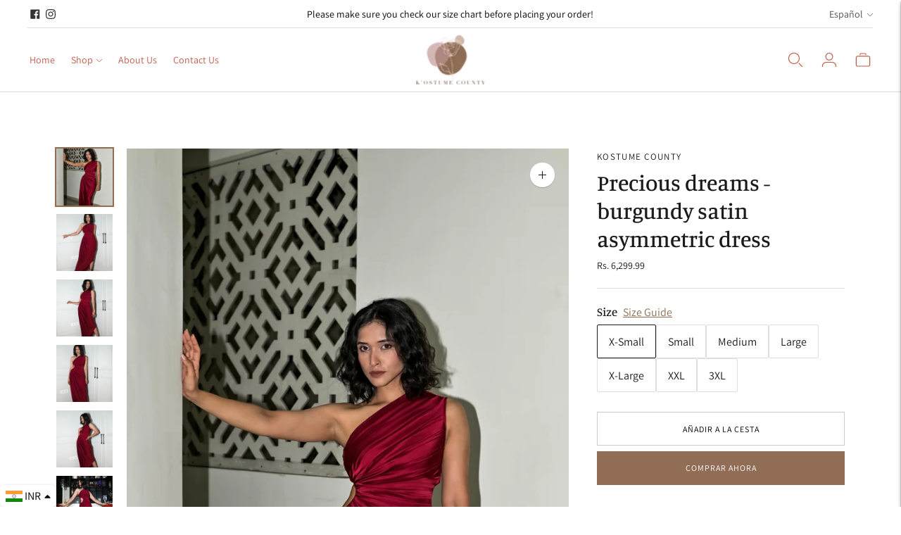

--- FILE ---
content_type: application/javascript
request_url: https://cdn.kilatechapps.com/media/KT-currency.js?_491311
body_size: 1544
content:
{"id": "KILATECH", "Datetime": "2026-01-18:12", "rates": {"AED": 4.262403, "AFN": 76.025626, "ALL": 96.706321, "AMD": 441.328845, "ANG": 2.077613, "AOA": 1063.133711, "ARS": 1659.11928, "AUD": 1.728665, "AWG": 2.089127, "AZN": 1.977672, "BAM": 1.955928, "BBD": 2.340453, "BDT": 142.129289, "BGN": 1.94912, "BHD": 0.436229, "BIF": 3440.324855, "BMD": 1.160626, "BND": 1.495898, "BOB": 8.029525, "BRL": 6.231637, "BSD": 1.162076, "BTC": 1.2162836e-05, "BTN": 105.42589, "BWP": 15.520014, "BYN": 3.351319, "BYR": 22748.266796, "BZD": 2.337153, "CAD": 1.615248, "CDF": 2524.361659, "CHF": 0.931587, "CLF": 0.026063, "CLP": 1029.1158, "CNY": 8.088228, "CNH": 8.086597, "COP": 4282.97993, "CRC": 567.93712, "CUC": 1.160626, "CUP": 30.756585, "CVE": 110.272207, "CZK": 24.275825, "DJF": 206.933525, "DKK": 7.476176, "DOP": 74.034839, "DZD": 150.783855, "EGP": 54.665573, "ERN": 17.409388, "ETB": 181.326851, "EUR": 1, "FJD": 2.645651, "FKP": 0.867445, "GBP": 0.867077, "GEL": 3.122537, "GGP": 0.867445, "GHS": 12.590823, "GIP": 0.867445, "GMD": 85.886726, "GNF": 10173.664937, "GTQ": 8.909582, "GYD": 243.075887, "HKD": 9.049807, "HNL": 30.646003, "HRK": 7.539314, "HTG": 152.219949, "HUF": 385.448293, "IDR": 19625.138678, "ILS": 3.650289, "IMP": 0.867445, "INR": 105.46652, "IQD": 1522.299495, "IRR": 48891.364407, "ISK": 146.216093, "JEP": 0.867445, "JMD": 183.381986, "JOD": 0.82293, "JPY": 183.605253, "KES": 149.899797, "KGS": 101.497177, "KHR": 4678.305768, "KMF": 493.266396, "KPW": 1044.55827, "KRW": 1710.263889, "KWD": 0.35745, "KYD": 0.968363, "KZT": 594.218837, "LAK": 25126.642244, "LBP": 104062.001353, "LKR": 359.983528, "LRD": 209.753709, "LSL": 19.027344, "LTL": 3.427027, "LVL": 0.702051, "LYD": 6.314413, "MAD": 10.698799, "MDL": 19.923302, "MGA": 5400.35296, "MKD": 61.559023, "MMK": 2437.486714, "MNT": 4135.649631, "MOP": 9.33591, "MRU": 46.529041, "MUR": 53.741319, "MVR": 17.943715, "MWK": 2015.0317, "MXN": 20.45708, "MYR": 4.709244, "MZN": 74.168321, "NAD": 19.027344, "NGN": 1646.731222, "NIO": 42.762795, "NOK": 11.716755, "NPR": 168.681025, "NZD": 2.017778, "OMR": 0.444939, "PAB": 1.162076, "PEN": 3.904755, "PGK": 4.964324, "PHP": 68.976429, "PKR": 325.215056, "PLN": 4.222531, "PYG": 7942.519112, "QAR": 4.225176, "RON": 5.093643, "RSD": 117.34767, "RUB": 90.405909, "RWF": 1694.310738, "SAR": 4.351867, "SBD": 9.428473, "SCR": 17.715158, "SDG": 698.120719, "SEK": 10.70318, "SGD": 1.495587, "SHP": 0.87077, "SLE": 28.029545, "SLL": 24337.743057, "SOS": 662.943329, "SRD": 44.519871, "STD": 24022.611945, "STN": 24.501601, "SVC": 10.167665, "SYP": 12836.02859, "SZL": 19.032244, "THB": 36.455686, "TJS": 10.801306, "TMT": 4.073797, "TND": 3.408323, "TOP": 2.794508, "TRY": 50.22899, "TTD": 7.890516, "TWD": 36.702515, "TZS": 2928.391396, "UAH": 50.390893, "UGX": 4131.270014, "USD": 1.160626, "UYU": 44.972939, "UZS": 13908.909068, "VES": 396.139367, "VND": 30495.444391, "VUV": 139.746474, "WST": 3.238364, "XAF": 655.999875, "XAG": 0.012877, "XAU": 0.000253, "XCD": 3.13665, "XCG": 2.094337, "XDR": 0.815853, "XOF": 655.999875, "XPF": 119.331742, "YER": 276.780295, "ZAR": 19.042575, "ZMK": 10447.029624, "ZMW": 23.328525, "ZWL": 373.721052}}

--- FILE ---
content_type: text/javascript; charset=utf-8
request_url: https://kostumecounty.com/es/products/precious-dreams-red-satin-asymmetric-dress.js
body_size: 419
content:
{"id":7906696626307,"title":"Precious dreams - burgundy satin asymmetric dress","handle":"precious-dreams-red-satin-asymmetric-dress","description":"\u003cp\u003e\u003cbr\u003ePretty and elegant, our â€˜precious dreamsâ€™ midi dress has everything youâ€™d ever need to steal the spotlight. Designed in our premium satin fabric, with one shoulder design, pleated asymmetric skirt and side cut out design, this midi dress is undeniably pretty.\u003c\/p\u003e\n\u003cp\u003eGirls day out or brunch, this dress is perfect for creating a sexy yet elegant look. Simply style with open hair and high heels to complete the look.\u003c\/p\u003e\n\u003cp\u003eDetails- \u003cbr\u003eModel height - 5â€™7\u003cbr\u003eModel bust - 32\u003cbr\u003eModel waist - 25\u003cbr\u003eModel wears - small size \u003cbr\u003eOne shoulder design \u003cbr\u003ePleated design \u003cbr\u003eAsymmetrical hem\u003c\/p\u003e\n\u003cp\u003e\u003cbr\u003e\u003cbr\u003e\u003c\/p\u003e","published_at":"2023-07-06T10:39:16-04:00","created_at":"2023-07-06T01:53:57-04:00","vendor":"Kostume County","type":"Dress","tags":["Dresses","Dresses For You","New Arrivals","shop All"],"price":629999,"price_min":629999,"price_max":629999,"available":true,"price_varies":false,"compare_at_price":null,"compare_at_price_min":0,"compare_at_price_max":0,"compare_at_price_varies":false,"variants":[{"id":43258580336771,"title":"X-Small","option1":"X-Small","option2":null,"option3":null,"sku":null,"requires_shipping":true,"taxable":true,"featured_image":null,"available":true,"name":"Precious dreams - burgundy satin asymmetric dress - X-Small","public_title":"X-Small","options":["X-Small"],"price":629999,"weight":0,"compare_at_price":null,"inventory_management":"shopify","barcode":null,"requires_selling_plan":false,"selling_plan_allocations":[]},{"id":43258580369539,"title":"Small","option1":"Small","option2":null,"option3":null,"sku":null,"requires_shipping":true,"taxable":true,"featured_image":null,"available":true,"name":"Precious dreams - burgundy satin asymmetric dress - Small","public_title":"Small","options":["Small"],"price":629999,"weight":0,"compare_at_price":null,"inventory_management":"shopify","barcode":null,"requires_selling_plan":false,"selling_plan_allocations":[]},{"id":43258580435075,"title":"Medium","option1":"Medium","option2":null,"option3":null,"sku":null,"requires_shipping":true,"taxable":true,"featured_image":null,"available":true,"name":"Precious dreams - burgundy satin asymmetric dress - Medium","public_title":"Medium","options":["Medium"],"price":629999,"weight":0,"compare_at_price":null,"inventory_management":"shopify","barcode":null,"requires_selling_plan":false,"selling_plan_allocations":[]},{"id":43258580467843,"title":"Large","option1":"Large","option2":null,"option3":null,"sku":null,"requires_shipping":true,"taxable":true,"featured_image":null,"available":true,"name":"Precious dreams - burgundy satin asymmetric dress - Large","public_title":"Large","options":["Large"],"price":629999,"weight":0,"compare_at_price":null,"inventory_management":"shopify","barcode":null,"requires_selling_plan":false,"selling_plan_allocations":[]},{"id":43258580500611,"title":"X-Large","option1":"X-Large","option2":null,"option3":null,"sku":null,"requires_shipping":true,"taxable":true,"featured_image":null,"available":true,"name":"Precious dreams - burgundy satin asymmetric dress - X-Large","public_title":"X-Large","options":["X-Large"],"price":629999,"weight":0,"compare_at_price":null,"inventory_management":"shopify","barcode":null,"requires_selling_plan":false,"selling_plan_allocations":[]},{"id":43258580533379,"title":"XXL","option1":"XXL","option2":null,"option3":null,"sku":null,"requires_shipping":true,"taxable":true,"featured_image":null,"available":true,"name":"Precious dreams - burgundy satin asymmetric dress - XXL","public_title":"XXL","options":["XXL"],"price":629999,"weight":0,"compare_at_price":null,"inventory_management":"shopify","barcode":null,"requires_selling_plan":false,"selling_plan_allocations":[]},{"id":43258580566147,"title":"3XL","option1":"3XL","option2":null,"option3":null,"sku":null,"requires_shipping":true,"taxable":true,"featured_image":null,"available":true,"name":"Precious dreams - burgundy satin asymmetric dress - 3XL","public_title":"3XL","options":["3XL"],"price":629999,"weight":0,"compare_at_price":null,"inventory_management":"shopify","barcode":null,"requires_selling_plan":false,"selling_plan_allocations":[]}],"images":["\/\/cdn.shopify.com\/s\/files\/1\/0554\/7530\/6627\/files\/image_ad1f0449-23c6-4d83-b8c3-3b0230b4c2a2.jpg?v=1688654451","\/\/cdn.shopify.com\/s\/files\/1\/0554\/7530\/6627\/files\/DSC026682.jpg?v=1688654451","\/\/cdn.shopify.com\/s\/files\/1\/0554\/7530\/6627\/files\/DSC026692.jpg?v=1688654451","\/\/cdn.shopify.com\/s\/files\/1\/0554\/7530\/6627\/files\/DSC026612.jpg?v=1688654451","\/\/cdn.shopify.com\/s\/files\/1\/0554\/7530\/6627\/files\/DSC026702.jpg?v=1688654451","\/\/cdn.shopify.com\/s\/files\/1\/0554\/7530\/6627\/files\/image_0f48d06b-781e-44d8-b61a-db2a502fa614.jpg?v=1688654451","\/\/cdn.shopify.com\/s\/files\/1\/0554\/7530\/6627\/files\/DSC026822.jpg?v=1688654451","\/\/cdn.shopify.com\/s\/files\/1\/0554\/7530\/6627\/files\/DSC026732.jpg?v=1688654451","\/\/cdn.shopify.com\/s\/files\/1\/0554\/7530\/6627\/files\/DSC026792.jpg?v=1688654451","\/\/cdn.shopify.com\/s\/files\/1\/0554\/7530\/6627\/files\/image_c8e2c0b6-deb9-4e5f-90b5-bebbbbf32dcc.jpg?v=1688654451"],"featured_image":"\/\/cdn.shopify.com\/s\/files\/1\/0554\/7530\/6627\/files\/image_ad1f0449-23c6-4d83-b8c3-3b0230b4c2a2.jpg?v=1688654451","options":[{"name":"Size","position":1,"values":["X-Small","Small","Medium","Large","X-Large","XXL","3XL"]}],"url":"\/es\/products\/precious-dreams-red-satin-asymmetric-dress","media":[{"alt":null,"id":32036194713731,"position":1,"preview_image":{"aspect_ratio":0.589,"height":4000,"width":2357,"src":"https:\/\/cdn.shopify.com\/s\/files\/1\/0554\/7530\/6627\/files\/image_ad1f0449-23c6-4d83-b8c3-3b0230b4c2a2.jpg?v=1688654451"},"aspect_ratio":0.589,"height":4000,"media_type":"image","src":"https:\/\/cdn.shopify.com\/s\/files\/1\/0554\/7530\/6627\/files\/image_ad1f0449-23c6-4d83-b8c3-3b0230b4c2a2.jpg?v=1688654451","width":2357},{"alt":null,"id":32036100374659,"position":2,"preview_image":{"aspect_ratio":0.562,"height":4240,"width":2384,"src":"https:\/\/cdn.shopify.com\/s\/files\/1\/0554\/7530\/6627\/files\/DSC026682.jpg?v=1688654451"},"aspect_ratio":0.562,"height":4240,"media_type":"image","src":"https:\/\/cdn.shopify.com\/s\/files\/1\/0554\/7530\/6627\/files\/DSC026682.jpg?v=1688654451","width":2384},{"alt":null,"id":32036100407427,"position":3,"preview_image":{"aspect_ratio":0.562,"height":4240,"width":2384,"src":"https:\/\/cdn.shopify.com\/s\/files\/1\/0554\/7530\/6627\/files\/DSC026692.jpg?v=1688654451"},"aspect_ratio":0.562,"height":4240,"media_type":"image","src":"https:\/\/cdn.shopify.com\/s\/files\/1\/0554\/7530\/6627\/files\/DSC026692.jpg?v=1688654451","width":2384},{"alt":null,"id":32036100341891,"position":4,"preview_image":{"aspect_ratio":0.562,"height":4240,"width":2384,"src":"https:\/\/cdn.shopify.com\/s\/files\/1\/0554\/7530\/6627\/files\/DSC026612.jpg?v=1688654451"},"aspect_ratio":0.562,"height":4240,"media_type":"image","src":"https:\/\/cdn.shopify.com\/s\/files\/1\/0554\/7530\/6627\/files\/DSC026612.jpg?v=1688654451","width":2384},{"alt":null,"id":32036100440195,"position":5,"preview_image":{"aspect_ratio":0.562,"height":4240,"width":2384,"src":"https:\/\/cdn.shopify.com\/s\/files\/1\/0554\/7530\/6627\/files\/DSC026702.jpg?v=1688654451"},"aspect_ratio":0.562,"height":4240,"media_type":"image","src":"https:\/\/cdn.shopify.com\/s\/files\/1\/0554\/7530\/6627\/files\/DSC026702.jpg?v=1688654451","width":2384},{"alt":null,"id":32036194844803,"position":6,"preview_image":{"aspect_ratio":0.664,"height":4000,"width":2656,"src":"https:\/\/cdn.shopify.com\/s\/files\/1\/0554\/7530\/6627\/files\/image_0f48d06b-781e-44d8-b61a-db2a502fa614.jpg?v=1688654451"},"aspect_ratio":0.664,"height":4000,"media_type":"image","src":"https:\/\/cdn.shopify.com\/s\/files\/1\/0554\/7530\/6627\/files\/image_0f48d06b-781e-44d8-b61a-db2a502fa614.jpg?v=1688654451","width":2656},{"alt":null,"id":32036100538499,"position":7,"preview_image":{"aspect_ratio":0.562,"height":4240,"width":2384,"src":"https:\/\/cdn.shopify.com\/s\/files\/1\/0554\/7530\/6627\/files\/DSC026822.jpg?v=1688654451"},"aspect_ratio":0.562,"height":4240,"media_type":"image","src":"https:\/\/cdn.shopify.com\/s\/files\/1\/0554\/7530\/6627\/files\/DSC026822.jpg?v=1688654451","width":2384},{"alt":null,"id":32036100472963,"position":8,"preview_image":{"aspect_ratio":0.562,"height":4240,"width":2384,"src":"https:\/\/cdn.shopify.com\/s\/files\/1\/0554\/7530\/6627\/files\/DSC026732.jpg?v=1688654451"},"aspect_ratio":0.562,"height":4240,"media_type":"image","src":"https:\/\/cdn.shopify.com\/s\/files\/1\/0554\/7530\/6627\/files\/DSC026732.jpg?v=1688654451","width":2384},{"alt":null,"id":32036100505731,"position":9,"preview_image":{"aspect_ratio":0.562,"height":4240,"width":2384,"src":"https:\/\/cdn.shopify.com\/s\/files\/1\/0554\/7530\/6627\/files\/DSC026792.jpg?v=1688654451"},"aspect_ratio":0.562,"height":4240,"media_type":"image","src":"https:\/\/cdn.shopify.com\/s\/files\/1\/0554\/7530\/6627\/files\/DSC026792.jpg?v=1688654451","width":2384},{"alt":null,"id":32036194812035,"position":10,"preview_image":{"aspect_ratio":0.614,"height":4000,"width":2454,"src":"https:\/\/cdn.shopify.com\/s\/files\/1\/0554\/7530\/6627\/files\/image_c8e2c0b6-deb9-4e5f-90b5-bebbbbf32dcc.jpg?v=1688654451"},"aspect_ratio":0.614,"height":4000,"media_type":"image","src":"https:\/\/cdn.shopify.com\/s\/files\/1\/0554\/7530\/6627\/files\/image_c8e2c0b6-deb9-4e5f-90b5-bebbbbf32dcc.jpg?v=1688654451","width":2454}],"requires_selling_plan":false,"selling_plan_groups":[]}